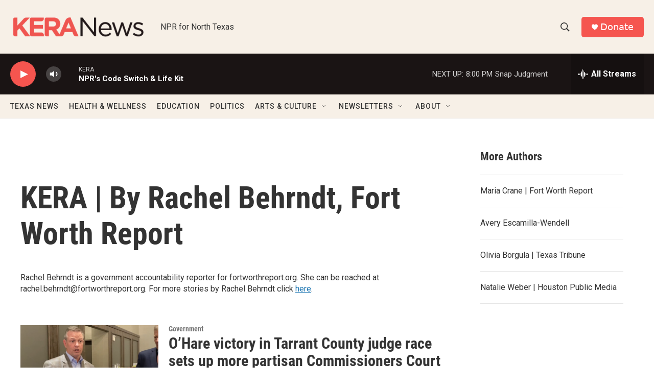

--- FILE ---
content_type: text/html; charset=utf-8
request_url: https://www.google.com/recaptcha/api2/aframe
body_size: 266
content:
<!DOCTYPE HTML><html><head><meta http-equiv="content-type" content="text/html; charset=UTF-8"></head><body><script nonce="DlOTnTItKkIlue191pdUOA">/** Anti-fraud and anti-abuse applications only. See google.com/recaptcha */ try{var clients={'sodar':'https://pagead2.googlesyndication.com/pagead/sodar?'};window.addEventListener("message",function(a){try{if(a.source===window.parent){var b=JSON.parse(a.data);var c=clients[b['id']];if(c){var d=document.createElement('img');d.src=c+b['params']+'&rc='+(localStorage.getItem("rc::a")?sessionStorage.getItem("rc::b"):"");window.document.body.appendChild(d);sessionStorage.setItem("rc::e",parseInt(sessionStorage.getItem("rc::e")||0)+1);localStorage.setItem("rc::h",'1769392719561');}}}catch(b){}});window.parent.postMessage("_grecaptcha_ready", "*");}catch(b){}</script></body></html>